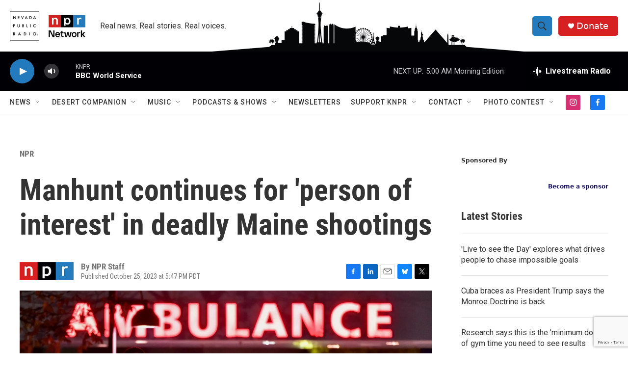

--- FILE ---
content_type: text/html; charset=utf-8
request_url: https://www.google.com/recaptcha/api2/anchor?ar=1&k=6LfHrSkUAAAAAPnKk5cT6JuKlKPzbwyTYuO8--Vr&co=aHR0cHM6Ly9rbnByLm9yZzo0NDM.&hl=en&v=7gg7H51Q-naNfhmCP3_R47ho&size=invisible&anchor-ms=20000&execute-ms=30000&cb=f7gug0iycmi7
body_size: 48827
content:
<!DOCTYPE HTML><html dir="ltr" lang="en"><head><meta http-equiv="Content-Type" content="text/html; charset=UTF-8">
<meta http-equiv="X-UA-Compatible" content="IE=edge">
<title>reCAPTCHA</title>
<style type="text/css">
/* cyrillic-ext */
@font-face {
  font-family: 'Roboto';
  font-style: normal;
  font-weight: 400;
  font-stretch: 100%;
  src: url(//fonts.gstatic.com/s/roboto/v48/KFO7CnqEu92Fr1ME7kSn66aGLdTylUAMa3GUBHMdazTgWw.woff2) format('woff2');
  unicode-range: U+0460-052F, U+1C80-1C8A, U+20B4, U+2DE0-2DFF, U+A640-A69F, U+FE2E-FE2F;
}
/* cyrillic */
@font-face {
  font-family: 'Roboto';
  font-style: normal;
  font-weight: 400;
  font-stretch: 100%;
  src: url(//fonts.gstatic.com/s/roboto/v48/KFO7CnqEu92Fr1ME7kSn66aGLdTylUAMa3iUBHMdazTgWw.woff2) format('woff2');
  unicode-range: U+0301, U+0400-045F, U+0490-0491, U+04B0-04B1, U+2116;
}
/* greek-ext */
@font-face {
  font-family: 'Roboto';
  font-style: normal;
  font-weight: 400;
  font-stretch: 100%;
  src: url(//fonts.gstatic.com/s/roboto/v48/KFO7CnqEu92Fr1ME7kSn66aGLdTylUAMa3CUBHMdazTgWw.woff2) format('woff2');
  unicode-range: U+1F00-1FFF;
}
/* greek */
@font-face {
  font-family: 'Roboto';
  font-style: normal;
  font-weight: 400;
  font-stretch: 100%;
  src: url(//fonts.gstatic.com/s/roboto/v48/KFO7CnqEu92Fr1ME7kSn66aGLdTylUAMa3-UBHMdazTgWw.woff2) format('woff2');
  unicode-range: U+0370-0377, U+037A-037F, U+0384-038A, U+038C, U+038E-03A1, U+03A3-03FF;
}
/* math */
@font-face {
  font-family: 'Roboto';
  font-style: normal;
  font-weight: 400;
  font-stretch: 100%;
  src: url(//fonts.gstatic.com/s/roboto/v48/KFO7CnqEu92Fr1ME7kSn66aGLdTylUAMawCUBHMdazTgWw.woff2) format('woff2');
  unicode-range: U+0302-0303, U+0305, U+0307-0308, U+0310, U+0312, U+0315, U+031A, U+0326-0327, U+032C, U+032F-0330, U+0332-0333, U+0338, U+033A, U+0346, U+034D, U+0391-03A1, U+03A3-03A9, U+03B1-03C9, U+03D1, U+03D5-03D6, U+03F0-03F1, U+03F4-03F5, U+2016-2017, U+2034-2038, U+203C, U+2040, U+2043, U+2047, U+2050, U+2057, U+205F, U+2070-2071, U+2074-208E, U+2090-209C, U+20D0-20DC, U+20E1, U+20E5-20EF, U+2100-2112, U+2114-2115, U+2117-2121, U+2123-214F, U+2190, U+2192, U+2194-21AE, U+21B0-21E5, U+21F1-21F2, U+21F4-2211, U+2213-2214, U+2216-22FF, U+2308-230B, U+2310, U+2319, U+231C-2321, U+2336-237A, U+237C, U+2395, U+239B-23B7, U+23D0, U+23DC-23E1, U+2474-2475, U+25AF, U+25B3, U+25B7, U+25BD, U+25C1, U+25CA, U+25CC, U+25FB, U+266D-266F, U+27C0-27FF, U+2900-2AFF, U+2B0E-2B11, U+2B30-2B4C, U+2BFE, U+3030, U+FF5B, U+FF5D, U+1D400-1D7FF, U+1EE00-1EEFF;
}
/* symbols */
@font-face {
  font-family: 'Roboto';
  font-style: normal;
  font-weight: 400;
  font-stretch: 100%;
  src: url(//fonts.gstatic.com/s/roboto/v48/KFO7CnqEu92Fr1ME7kSn66aGLdTylUAMaxKUBHMdazTgWw.woff2) format('woff2');
  unicode-range: U+0001-000C, U+000E-001F, U+007F-009F, U+20DD-20E0, U+20E2-20E4, U+2150-218F, U+2190, U+2192, U+2194-2199, U+21AF, U+21E6-21F0, U+21F3, U+2218-2219, U+2299, U+22C4-22C6, U+2300-243F, U+2440-244A, U+2460-24FF, U+25A0-27BF, U+2800-28FF, U+2921-2922, U+2981, U+29BF, U+29EB, U+2B00-2BFF, U+4DC0-4DFF, U+FFF9-FFFB, U+10140-1018E, U+10190-1019C, U+101A0, U+101D0-101FD, U+102E0-102FB, U+10E60-10E7E, U+1D2C0-1D2D3, U+1D2E0-1D37F, U+1F000-1F0FF, U+1F100-1F1AD, U+1F1E6-1F1FF, U+1F30D-1F30F, U+1F315, U+1F31C, U+1F31E, U+1F320-1F32C, U+1F336, U+1F378, U+1F37D, U+1F382, U+1F393-1F39F, U+1F3A7-1F3A8, U+1F3AC-1F3AF, U+1F3C2, U+1F3C4-1F3C6, U+1F3CA-1F3CE, U+1F3D4-1F3E0, U+1F3ED, U+1F3F1-1F3F3, U+1F3F5-1F3F7, U+1F408, U+1F415, U+1F41F, U+1F426, U+1F43F, U+1F441-1F442, U+1F444, U+1F446-1F449, U+1F44C-1F44E, U+1F453, U+1F46A, U+1F47D, U+1F4A3, U+1F4B0, U+1F4B3, U+1F4B9, U+1F4BB, U+1F4BF, U+1F4C8-1F4CB, U+1F4D6, U+1F4DA, U+1F4DF, U+1F4E3-1F4E6, U+1F4EA-1F4ED, U+1F4F7, U+1F4F9-1F4FB, U+1F4FD-1F4FE, U+1F503, U+1F507-1F50B, U+1F50D, U+1F512-1F513, U+1F53E-1F54A, U+1F54F-1F5FA, U+1F610, U+1F650-1F67F, U+1F687, U+1F68D, U+1F691, U+1F694, U+1F698, U+1F6AD, U+1F6B2, U+1F6B9-1F6BA, U+1F6BC, U+1F6C6-1F6CF, U+1F6D3-1F6D7, U+1F6E0-1F6EA, U+1F6F0-1F6F3, U+1F6F7-1F6FC, U+1F700-1F7FF, U+1F800-1F80B, U+1F810-1F847, U+1F850-1F859, U+1F860-1F887, U+1F890-1F8AD, U+1F8B0-1F8BB, U+1F8C0-1F8C1, U+1F900-1F90B, U+1F93B, U+1F946, U+1F984, U+1F996, U+1F9E9, U+1FA00-1FA6F, U+1FA70-1FA7C, U+1FA80-1FA89, U+1FA8F-1FAC6, U+1FACE-1FADC, U+1FADF-1FAE9, U+1FAF0-1FAF8, U+1FB00-1FBFF;
}
/* vietnamese */
@font-face {
  font-family: 'Roboto';
  font-style: normal;
  font-weight: 400;
  font-stretch: 100%;
  src: url(//fonts.gstatic.com/s/roboto/v48/KFO7CnqEu92Fr1ME7kSn66aGLdTylUAMa3OUBHMdazTgWw.woff2) format('woff2');
  unicode-range: U+0102-0103, U+0110-0111, U+0128-0129, U+0168-0169, U+01A0-01A1, U+01AF-01B0, U+0300-0301, U+0303-0304, U+0308-0309, U+0323, U+0329, U+1EA0-1EF9, U+20AB;
}
/* latin-ext */
@font-face {
  font-family: 'Roboto';
  font-style: normal;
  font-weight: 400;
  font-stretch: 100%;
  src: url(//fonts.gstatic.com/s/roboto/v48/KFO7CnqEu92Fr1ME7kSn66aGLdTylUAMa3KUBHMdazTgWw.woff2) format('woff2');
  unicode-range: U+0100-02BA, U+02BD-02C5, U+02C7-02CC, U+02CE-02D7, U+02DD-02FF, U+0304, U+0308, U+0329, U+1D00-1DBF, U+1E00-1E9F, U+1EF2-1EFF, U+2020, U+20A0-20AB, U+20AD-20C0, U+2113, U+2C60-2C7F, U+A720-A7FF;
}
/* latin */
@font-face {
  font-family: 'Roboto';
  font-style: normal;
  font-weight: 400;
  font-stretch: 100%;
  src: url(//fonts.gstatic.com/s/roboto/v48/KFO7CnqEu92Fr1ME7kSn66aGLdTylUAMa3yUBHMdazQ.woff2) format('woff2');
  unicode-range: U+0000-00FF, U+0131, U+0152-0153, U+02BB-02BC, U+02C6, U+02DA, U+02DC, U+0304, U+0308, U+0329, U+2000-206F, U+20AC, U+2122, U+2191, U+2193, U+2212, U+2215, U+FEFF, U+FFFD;
}
/* cyrillic-ext */
@font-face {
  font-family: 'Roboto';
  font-style: normal;
  font-weight: 500;
  font-stretch: 100%;
  src: url(//fonts.gstatic.com/s/roboto/v48/KFO7CnqEu92Fr1ME7kSn66aGLdTylUAMa3GUBHMdazTgWw.woff2) format('woff2');
  unicode-range: U+0460-052F, U+1C80-1C8A, U+20B4, U+2DE0-2DFF, U+A640-A69F, U+FE2E-FE2F;
}
/* cyrillic */
@font-face {
  font-family: 'Roboto';
  font-style: normal;
  font-weight: 500;
  font-stretch: 100%;
  src: url(//fonts.gstatic.com/s/roboto/v48/KFO7CnqEu92Fr1ME7kSn66aGLdTylUAMa3iUBHMdazTgWw.woff2) format('woff2');
  unicode-range: U+0301, U+0400-045F, U+0490-0491, U+04B0-04B1, U+2116;
}
/* greek-ext */
@font-face {
  font-family: 'Roboto';
  font-style: normal;
  font-weight: 500;
  font-stretch: 100%;
  src: url(//fonts.gstatic.com/s/roboto/v48/KFO7CnqEu92Fr1ME7kSn66aGLdTylUAMa3CUBHMdazTgWw.woff2) format('woff2');
  unicode-range: U+1F00-1FFF;
}
/* greek */
@font-face {
  font-family: 'Roboto';
  font-style: normal;
  font-weight: 500;
  font-stretch: 100%;
  src: url(//fonts.gstatic.com/s/roboto/v48/KFO7CnqEu92Fr1ME7kSn66aGLdTylUAMa3-UBHMdazTgWw.woff2) format('woff2');
  unicode-range: U+0370-0377, U+037A-037F, U+0384-038A, U+038C, U+038E-03A1, U+03A3-03FF;
}
/* math */
@font-face {
  font-family: 'Roboto';
  font-style: normal;
  font-weight: 500;
  font-stretch: 100%;
  src: url(//fonts.gstatic.com/s/roboto/v48/KFO7CnqEu92Fr1ME7kSn66aGLdTylUAMawCUBHMdazTgWw.woff2) format('woff2');
  unicode-range: U+0302-0303, U+0305, U+0307-0308, U+0310, U+0312, U+0315, U+031A, U+0326-0327, U+032C, U+032F-0330, U+0332-0333, U+0338, U+033A, U+0346, U+034D, U+0391-03A1, U+03A3-03A9, U+03B1-03C9, U+03D1, U+03D5-03D6, U+03F0-03F1, U+03F4-03F5, U+2016-2017, U+2034-2038, U+203C, U+2040, U+2043, U+2047, U+2050, U+2057, U+205F, U+2070-2071, U+2074-208E, U+2090-209C, U+20D0-20DC, U+20E1, U+20E5-20EF, U+2100-2112, U+2114-2115, U+2117-2121, U+2123-214F, U+2190, U+2192, U+2194-21AE, U+21B0-21E5, U+21F1-21F2, U+21F4-2211, U+2213-2214, U+2216-22FF, U+2308-230B, U+2310, U+2319, U+231C-2321, U+2336-237A, U+237C, U+2395, U+239B-23B7, U+23D0, U+23DC-23E1, U+2474-2475, U+25AF, U+25B3, U+25B7, U+25BD, U+25C1, U+25CA, U+25CC, U+25FB, U+266D-266F, U+27C0-27FF, U+2900-2AFF, U+2B0E-2B11, U+2B30-2B4C, U+2BFE, U+3030, U+FF5B, U+FF5D, U+1D400-1D7FF, U+1EE00-1EEFF;
}
/* symbols */
@font-face {
  font-family: 'Roboto';
  font-style: normal;
  font-weight: 500;
  font-stretch: 100%;
  src: url(//fonts.gstatic.com/s/roboto/v48/KFO7CnqEu92Fr1ME7kSn66aGLdTylUAMaxKUBHMdazTgWw.woff2) format('woff2');
  unicode-range: U+0001-000C, U+000E-001F, U+007F-009F, U+20DD-20E0, U+20E2-20E4, U+2150-218F, U+2190, U+2192, U+2194-2199, U+21AF, U+21E6-21F0, U+21F3, U+2218-2219, U+2299, U+22C4-22C6, U+2300-243F, U+2440-244A, U+2460-24FF, U+25A0-27BF, U+2800-28FF, U+2921-2922, U+2981, U+29BF, U+29EB, U+2B00-2BFF, U+4DC0-4DFF, U+FFF9-FFFB, U+10140-1018E, U+10190-1019C, U+101A0, U+101D0-101FD, U+102E0-102FB, U+10E60-10E7E, U+1D2C0-1D2D3, U+1D2E0-1D37F, U+1F000-1F0FF, U+1F100-1F1AD, U+1F1E6-1F1FF, U+1F30D-1F30F, U+1F315, U+1F31C, U+1F31E, U+1F320-1F32C, U+1F336, U+1F378, U+1F37D, U+1F382, U+1F393-1F39F, U+1F3A7-1F3A8, U+1F3AC-1F3AF, U+1F3C2, U+1F3C4-1F3C6, U+1F3CA-1F3CE, U+1F3D4-1F3E0, U+1F3ED, U+1F3F1-1F3F3, U+1F3F5-1F3F7, U+1F408, U+1F415, U+1F41F, U+1F426, U+1F43F, U+1F441-1F442, U+1F444, U+1F446-1F449, U+1F44C-1F44E, U+1F453, U+1F46A, U+1F47D, U+1F4A3, U+1F4B0, U+1F4B3, U+1F4B9, U+1F4BB, U+1F4BF, U+1F4C8-1F4CB, U+1F4D6, U+1F4DA, U+1F4DF, U+1F4E3-1F4E6, U+1F4EA-1F4ED, U+1F4F7, U+1F4F9-1F4FB, U+1F4FD-1F4FE, U+1F503, U+1F507-1F50B, U+1F50D, U+1F512-1F513, U+1F53E-1F54A, U+1F54F-1F5FA, U+1F610, U+1F650-1F67F, U+1F687, U+1F68D, U+1F691, U+1F694, U+1F698, U+1F6AD, U+1F6B2, U+1F6B9-1F6BA, U+1F6BC, U+1F6C6-1F6CF, U+1F6D3-1F6D7, U+1F6E0-1F6EA, U+1F6F0-1F6F3, U+1F6F7-1F6FC, U+1F700-1F7FF, U+1F800-1F80B, U+1F810-1F847, U+1F850-1F859, U+1F860-1F887, U+1F890-1F8AD, U+1F8B0-1F8BB, U+1F8C0-1F8C1, U+1F900-1F90B, U+1F93B, U+1F946, U+1F984, U+1F996, U+1F9E9, U+1FA00-1FA6F, U+1FA70-1FA7C, U+1FA80-1FA89, U+1FA8F-1FAC6, U+1FACE-1FADC, U+1FADF-1FAE9, U+1FAF0-1FAF8, U+1FB00-1FBFF;
}
/* vietnamese */
@font-face {
  font-family: 'Roboto';
  font-style: normal;
  font-weight: 500;
  font-stretch: 100%;
  src: url(//fonts.gstatic.com/s/roboto/v48/KFO7CnqEu92Fr1ME7kSn66aGLdTylUAMa3OUBHMdazTgWw.woff2) format('woff2');
  unicode-range: U+0102-0103, U+0110-0111, U+0128-0129, U+0168-0169, U+01A0-01A1, U+01AF-01B0, U+0300-0301, U+0303-0304, U+0308-0309, U+0323, U+0329, U+1EA0-1EF9, U+20AB;
}
/* latin-ext */
@font-face {
  font-family: 'Roboto';
  font-style: normal;
  font-weight: 500;
  font-stretch: 100%;
  src: url(//fonts.gstatic.com/s/roboto/v48/KFO7CnqEu92Fr1ME7kSn66aGLdTylUAMa3KUBHMdazTgWw.woff2) format('woff2');
  unicode-range: U+0100-02BA, U+02BD-02C5, U+02C7-02CC, U+02CE-02D7, U+02DD-02FF, U+0304, U+0308, U+0329, U+1D00-1DBF, U+1E00-1E9F, U+1EF2-1EFF, U+2020, U+20A0-20AB, U+20AD-20C0, U+2113, U+2C60-2C7F, U+A720-A7FF;
}
/* latin */
@font-face {
  font-family: 'Roboto';
  font-style: normal;
  font-weight: 500;
  font-stretch: 100%;
  src: url(//fonts.gstatic.com/s/roboto/v48/KFO7CnqEu92Fr1ME7kSn66aGLdTylUAMa3yUBHMdazQ.woff2) format('woff2');
  unicode-range: U+0000-00FF, U+0131, U+0152-0153, U+02BB-02BC, U+02C6, U+02DA, U+02DC, U+0304, U+0308, U+0329, U+2000-206F, U+20AC, U+2122, U+2191, U+2193, U+2212, U+2215, U+FEFF, U+FFFD;
}
/* cyrillic-ext */
@font-face {
  font-family: 'Roboto';
  font-style: normal;
  font-weight: 900;
  font-stretch: 100%;
  src: url(//fonts.gstatic.com/s/roboto/v48/KFO7CnqEu92Fr1ME7kSn66aGLdTylUAMa3GUBHMdazTgWw.woff2) format('woff2');
  unicode-range: U+0460-052F, U+1C80-1C8A, U+20B4, U+2DE0-2DFF, U+A640-A69F, U+FE2E-FE2F;
}
/* cyrillic */
@font-face {
  font-family: 'Roboto';
  font-style: normal;
  font-weight: 900;
  font-stretch: 100%;
  src: url(//fonts.gstatic.com/s/roboto/v48/KFO7CnqEu92Fr1ME7kSn66aGLdTylUAMa3iUBHMdazTgWw.woff2) format('woff2');
  unicode-range: U+0301, U+0400-045F, U+0490-0491, U+04B0-04B1, U+2116;
}
/* greek-ext */
@font-face {
  font-family: 'Roboto';
  font-style: normal;
  font-weight: 900;
  font-stretch: 100%;
  src: url(//fonts.gstatic.com/s/roboto/v48/KFO7CnqEu92Fr1ME7kSn66aGLdTylUAMa3CUBHMdazTgWw.woff2) format('woff2');
  unicode-range: U+1F00-1FFF;
}
/* greek */
@font-face {
  font-family: 'Roboto';
  font-style: normal;
  font-weight: 900;
  font-stretch: 100%;
  src: url(//fonts.gstatic.com/s/roboto/v48/KFO7CnqEu92Fr1ME7kSn66aGLdTylUAMa3-UBHMdazTgWw.woff2) format('woff2');
  unicode-range: U+0370-0377, U+037A-037F, U+0384-038A, U+038C, U+038E-03A1, U+03A3-03FF;
}
/* math */
@font-face {
  font-family: 'Roboto';
  font-style: normal;
  font-weight: 900;
  font-stretch: 100%;
  src: url(//fonts.gstatic.com/s/roboto/v48/KFO7CnqEu92Fr1ME7kSn66aGLdTylUAMawCUBHMdazTgWw.woff2) format('woff2');
  unicode-range: U+0302-0303, U+0305, U+0307-0308, U+0310, U+0312, U+0315, U+031A, U+0326-0327, U+032C, U+032F-0330, U+0332-0333, U+0338, U+033A, U+0346, U+034D, U+0391-03A1, U+03A3-03A9, U+03B1-03C9, U+03D1, U+03D5-03D6, U+03F0-03F1, U+03F4-03F5, U+2016-2017, U+2034-2038, U+203C, U+2040, U+2043, U+2047, U+2050, U+2057, U+205F, U+2070-2071, U+2074-208E, U+2090-209C, U+20D0-20DC, U+20E1, U+20E5-20EF, U+2100-2112, U+2114-2115, U+2117-2121, U+2123-214F, U+2190, U+2192, U+2194-21AE, U+21B0-21E5, U+21F1-21F2, U+21F4-2211, U+2213-2214, U+2216-22FF, U+2308-230B, U+2310, U+2319, U+231C-2321, U+2336-237A, U+237C, U+2395, U+239B-23B7, U+23D0, U+23DC-23E1, U+2474-2475, U+25AF, U+25B3, U+25B7, U+25BD, U+25C1, U+25CA, U+25CC, U+25FB, U+266D-266F, U+27C0-27FF, U+2900-2AFF, U+2B0E-2B11, U+2B30-2B4C, U+2BFE, U+3030, U+FF5B, U+FF5D, U+1D400-1D7FF, U+1EE00-1EEFF;
}
/* symbols */
@font-face {
  font-family: 'Roboto';
  font-style: normal;
  font-weight: 900;
  font-stretch: 100%;
  src: url(//fonts.gstatic.com/s/roboto/v48/KFO7CnqEu92Fr1ME7kSn66aGLdTylUAMaxKUBHMdazTgWw.woff2) format('woff2');
  unicode-range: U+0001-000C, U+000E-001F, U+007F-009F, U+20DD-20E0, U+20E2-20E4, U+2150-218F, U+2190, U+2192, U+2194-2199, U+21AF, U+21E6-21F0, U+21F3, U+2218-2219, U+2299, U+22C4-22C6, U+2300-243F, U+2440-244A, U+2460-24FF, U+25A0-27BF, U+2800-28FF, U+2921-2922, U+2981, U+29BF, U+29EB, U+2B00-2BFF, U+4DC0-4DFF, U+FFF9-FFFB, U+10140-1018E, U+10190-1019C, U+101A0, U+101D0-101FD, U+102E0-102FB, U+10E60-10E7E, U+1D2C0-1D2D3, U+1D2E0-1D37F, U+1F000-1F0FF, U+1F100-1F1AD, U+1F1E6-1F1FF, U+1F30D-1F30F, U+1F315, U+1F31C, U+1F31E, U+1F320-1F32C, U+1F336, U+1F378, U+1F37D, U+1F382, U+1F393-1F39F, U+1F3A7-1F3A8, U+1F3AC-1F3AF, U+1F3C2, U+1F3C4-1F3C6, U+1F3CA-1F3CE, U+1F3D4-1F3E0, U+1F3ED, U+1F3F1-1F3F3, U+1F3F5-1F3F7, U+1F408, U+1F415, U+1F41F, U+1F426, U+1F43F, U+1F441-1F442, U+1F444, U+1F446-1F449, U+1F44C-1F44E, U+1F453, U+1F46A, U+1F47D, U+1F4A3, U+1F4B0, U+1F4B3, U+1F4B9, U+1F4BB, U+1F4BF, U+1F4C8-1F4CB, U+1F4D6, U+1F4DA, U+1F4DF, U+1F4E3-1F4E6, U+1F4EA-1F4ED, U+1F4F7, U+1F4F9-1F4FB, U+1F4FD-1F4FE, U+1F503, U+1F507-1F50B, U+1F50D, U+1F512-1F513, U+1F53E-1F54A, U+1F54F-1F5FA, U+1F610, U+1F650-1F67F, U+1F687, U+1F68D, U+1F691, U+1F694, U+1F698, U+1F6AD, U+1F6B2, U+1F6B9-1F6BA, U+1F6BC, U+1F6C6-1F6CF, U+1F6D3-1F6D7, U+1F6E0-1F6EA, U+1F6F0-1F6F3, U+1F6F7-1F6FC, U+1F700-1F7FF, U+1F800-1F80B, U+1F810-1F847, U+1F850-1F859, U+1F860-1F887, U+1F890-1F8AD, U+1F8B0-1F8BB, U+1F8C0-1F8C1, U+1F900-1F90B, U+1F93B, U+1F946, U+1F984, U+1F996, U+1F9E9, U+1FA00-1FA6F, U+1FA70-1FA7C, U+1FA80-1FA89, U+1FA8F-1FAC6, U+1FACE-1FADC, U+1FADF-1FAE9, U+1FAF0-1FAF8, U+1FB00-1FBFF;
}
/* vietnamese */
@font-face {
  font-family: 'Roboto';
  font-style: normal;
  font-weight: 900;
  font-stretch: 100%;
  src: url(//fonts.gstatic.com/s/roboto/v48/KFO7CnqEu92Fr1ME7kSn66aGLdTylUAMa3OUBHMdazTgWw.woff2) format('woff2');
  unicode-range: U+0102-0103, U+0110-0111, U+0128-0129, U+0168-0169, U+01A0-01A1, U+01AF-01B0, U+0300-0301, U+0303-0304, U+0308-0309, U+0323, U+0329, U+1EA0-1EF9, U+20AB;
}
/* latin-ext */
@font-face {
  font-family: 'Roboto';
  font-style: normal;
  font-weight: 900;
  font-stretch: 100%;
  src: url(//fonts.gstatic.com/s/roboto/v48/KFO7CnqEu92Fr1ME7kSn66aGLdTylUAMa3KUBHMdazTgWw.woff2) format('woff2');
  unicode-range: U+0100-02BA, U+02BD-02C5, U+02C7-02CC, U+02CE-02D7, U+02DD-02FF, U+0304, U+0308, U+0329, U+1D00-1DBF, U+1E00-1E9F, U+1EF2-1EFF, U+2020, U+20A0-20AB, U+20AD-20C0, U+2113, U+2C60-2C7F, U+A720-A7FF;
}
/* latin */
@font-face {
  font-family: 'Roboto';
  font-style: normal;
  font-weight: 900;
  font-stretch: 100%;
  src: url(//fonts.gstatic.com/s/roboto/v48/KFO7CnqEu92Fr1ME7kSn66aGLdTylUAMa3yUBHMdazQ.woff2) format('woff2');
  unicode-range: U+0000-00FF, U+0131, U+0152-0153, U+02BB-02BC, U+02C6, U+02DA, U+02DC, U+0304, U+0308, U+0329, U+2000-206F, U+20AC, U+2122, U+2191, U+2193, U+2212, U+2215, U+FEFF, U+FFFD;
}

</style>
<link rel="stylesheet" type="text/css" href="https://www.gstatic.com/recaptcha/releases/7gg7H51Q-naNfhmCP3_R47ho/styles__ltr.css">
<script nonce="UrWq39_LXzR9Ie-xiQcMeA" type="text/javascript">window['__recaptcha_api'] = 'https://www.google.com/recaptcha/api2/';</script>
<script type="text/javascript" src="https://www.gstatic.com/recaptcha/releases/7gg7H51Q-naNfhmCP3_R47ho/recaptcha__en.js" nonce="UrWq39_LXzR9Ie-xiQcMeA">
      
    </script></head>
<body><div id="rc-anchor-alert" class="rc-anchor-alert"></div>
<input type="hidden" id="recaptcha-token" value="[base64]">
<script type="text/javascript" nonce="UrWq39_LXzR9Ie-xiQcMeA">
      recaptcha.anchor.Main.init("[\x22ainput\x22,[\x22bgdata\x22,\x22\x22,\[base64]/[base64]/UltIKytdPWE6KGE8MjA0OD9SW0grK109YT4+NnwxOTI6KChhJjY0NTEyKT09NTUyOTYmJnErMTxoLmxlbmd0aCYmKGguY2hhckNvZGVBdChxKzEpJjY0NTEyKT09NTYzMjA/[base64]/MjU1OlI/[base64]/[base64]/[base64]/[base64]/[base64]/[base64]/[base64]/[base64]/[base64]/[base64]\x22,\[base64]\x22,\x22XsKew4oaw6fChcO0S8Okwod+OsK2HsK1eXtaw7HDrz7DpMK/wpbCuF3Dvl/DkAoLaDctewAKfcKuwrZIwrtGIzclw6TCrQBRw63CiUZ5wpAPEXLClUYtw4fCl8Kqw4pSD3fCpU/Ds8KNJMKDwrDDjGwvIMK2wprDvMK1I1APwo3CoMOud8OVwo7DqyTDkF0ZVsK4wrXDqsOvYMKWwrxVw4UcOE/CtsKkGSZ8KjzCt0TDnsKDw77CmcOtw4DCicOwZMKXwrvDphTDizTDm2I7wrrDscKtecK7EcKeJFMdwrMKwpA6eDXDggl4w4vCsDfCl0tmwobDjT/DnUZUw4bDmGUOw4s7w67DrBjCsiQ/w6LConpjKHBtcVHDsiErJcOeTFXCl8OgW8OcwrtEDcK9wrTCtMOAw6TCvj/CnngYFiIaJHc/w6jDhjtbWDfCgWhUwqbCuMOiw6ZiE8O/wpnDkFYxDsKVHi3CnHHCsV49wpHCisK+PR59w5nDhwjChMONM8Kuw5oJwrU/w6wdX8OaN8K8w5rDj8KSCiBLw5bDnMKHw5woa8Oqw4HCux3CiMO6w54Mw4LDgcKqwrPCtcKEw53DgMK7w7p9w4zDv8OpfngyQ8K4wqfDhMOKw60VNgAZwrt2eFPCoSDDncO8w4jCo8KIf8K7Qj7DoGsjwrc1w7RQwqbCpyTDpsOHYS7DqX3DsMKgwr/DnwjDkkvCosO2wr9KESTCqmMWwpxaw79yw6FcJMOjNR1aw7LCqMKQw63CvxjCkgjCgU3ClW7CsBphV8O2E0dCFsKSwr7DgQ4Bw7PCqgTDu8KXJsKeP0XDmcKQw6LCpyvDhDI+w5zCrAMRQ0RNwr9YMcOZBsK3w5XCnH7CjVDCtcKNWMKbLxpeaxwWw6/DksKLw7LCrXxAWwTDmiI4AsONZAF7QgnDl0zDsTASwqYEwrAxaMKTwpJ1w4U/wol+eMOKU3E9JyXCoVzCljUtVxM5QxLDm8KOw4k7w7/Do8OQw5tLwpPCqsKZDAFmwqzCnwrCtXxbccOJcsKzworCmsKAwqbCisOjXWvDvMOjb1XDpiFSW2hwwqd+wqAkw6fCv8KewrXCscK+wpsfTg3Ds1kHw5PCuMKjeQV4w5lVw4N3w6bCmsKxw7rDrcO+RCRXwrwBwrVcaTLCjcK/w6YLwrZ4wr9dewLDoMKFLjcoKAvCqMKXIsO2wrDDgMOmcMKmw4IBEsK+wqwjwr3CscK4XnNfwq0Pw49mwrEnw6XDpsKQc8K4wpByXjTCpGMgw6QLfREuwq0jw4TDkMO5wrbDh8K0w7wHwpVnDFHDn8KmwpfDuGnCsMOjYsKyw7XChcKnasK9CsOkXQDDocK/aE7Dh8KhNsObdmvCpMOAd8OMw7NFQcKNw7bCg217wr8QfjsRwo7DsG3DmMOtwq3DiMKFOx9/w4bDlsObwpnChkHCpCFQw60qYMOJV8O/[base64]/Ct2rDmcKEakUfL2oyOy3CusKgJsObw5F/[base64]/IMOowrISJsKRe8KvbcKkwobDthFkw4x7OncdP1APUR/DtsKXFCvDssOfZcOxw63CqSbDtsKpWB0JCsOhBRU0SMOKGGzDjiYDDcOmw4rDqsK+b2XDsjnCp8KFwovCg8KndMKVw4nCuF/Cr8KEw6E2wqUcTj3DgHVGwrZFw40dE0h3w6fCl8KBGsKfC1fDm04PworDrMOewoLDrUNBwrXDlMKDUsKwYRRFNTjDoX8KTsKuwq3Dt00yKmR1ewbDkWjCqhwrwq5DbHnCngbCuElTYsK6w53CkG/DhsOwRnpbw65gfm8bw4fDtcOiw4YFwrgYwrlnwoHDthk5LUvDiG0EcMOCEcKaw6LCvRfDjGnCrX8LQcKuw7szVQ3ClMO8w4HCnnfCkMKNw4LDixYuG33Ch0HDhcKxw6cpw4nCjU8ywoLDoHJ6w6PCmhdtKsKWW8O/fcKuwpJNw6/DocOgKHLClk7CjivCq0TDoGfDnWjCpivCtcKrGMORBcKaBsKZBFjCiWdxwrPCkjUeG18RAinDoUXCgDXCgcKfbkBEwodewp91w6LDiMOaUlAQw5/[base64]/KMOxwpvCvxt5wr5YQcOaHcKTw4tFw5t6bMOdb8KEQ8OdBcKsw5gLGkXCuH/DscOLwprDhsOAS8Kcw5HDlsKmw4V/BMKbIsONw7wIwoJdw7QAwrZCwoXDhMOnw7/DuGFEa8KaCcKYw5ltwqLCqMKaw5IzZw90w4rDnWxFKBXChEgkHsKqw7QXwqnCqyxDwr/DkiPDv8OCwrTDisOtw6vCksKewqZqbsKJDyDCssOMNcK7WcKjwqA7w6vDnnAQwpnDjnRVw4LDi3NlUw/DiWnCkMKBwr3Ds8Kvw5VGMDBQw63CpMKNT8K9w6NuwpbCm8OGw7/DtsKNNsOBw67CiVwSw5YCRTQ+w75yAcOXX2RMw7wzw7/ChmUmwqTCosKJGgoRVB3CkgnCn8OUw7HCv8KBwqNHLWxJwpLDkBTCg8KwdU5QwqPDg8KZw5MRDVo+wqbDqUvCgcKOwr8EbMKVH8KkwpDDriXDssOgwopCwrIvGcO7w4sJUcK5w5XCqsO/[base64]/DjcOWw7LDrMKVwpkLJcOOw7cbbMOwwqvDmMKswrhYb8K+wrZwwqHClnfCpcKZwp5iP8KgdkZlwojCoMKjAsKiZnRqYcO2w5VLYMOjIMKFw7YMOjIJe8KhMMKIwpxTO8OvS8OPw5RLw6PDsj/DmsOuwovCh17DjMOPAB7ChcKgCcO3AsODw5rCnBxUIsOqwr/[base64]/[base64]/CtFvCs8ODPmnCr8OUwqTDgEU1w7hdwrXCsE/[base64]/DiSrCuMK1SDLDnDDDkMKTwpw7wqQSTx/Dn8KQMjlTFWxhVT7DqwRAw7XDi8OVF8OUS8KmazsowoEDwqvDusOewplhCsOpwrZ3Z8Ofw78mw4sCAgc/[base64]/KHrCl8OiU8Opwr3CnxIsaWllA1wLOQM0w6/Dkid7bsO0w4XDiMOQw47DrcOQO8OpwoDDqsKzwo/DmCRbWsOTQi3DjcO3w7YAw7HDu8OpDsKnZhzCgVHCmHIzw5LCicKfw7ZJHkcfEcOiHXnCscOewobDtnloYsOtfwDDhW9vw7HCgcKiQzXDiVxZw4TCsQXCuigKBlfDmE4mPzJQA8KawrXCgz/CkcKPB0EewqA6w4fCpWZdO8K9CV/DoiMBwrTCqVsxHMO4w5PCsX1GWizDqMKsbCchRCvChl5RwqFvw7I1UVpcw7kCB8OZb8KDBisAJEFUw5HDtMKuFGPDojwscQbCm2paX8KqIcKJw65JAgd4wpJew7LDmDPDtcKxwpR5Rl/DrsK6b3HChTsGw5UoGjosKh9dw6rDq8Oiw7/DgMK2w7fDlh/CuFRWBcOWwrZHb8OMHG/[base64]/CksOoAw7DoUrCv8Oyw60DRDU1w7p4wq5/w5fCu2jDkQx0esKaS31LwoHCrGzCvMOXFMKPNMObIsOkw4vCh8KYw5FNMQ1gw4XDscOAw67ClcKLw68ufsKyScOYw61awqbDn1nCncOFw57CnXzDoXtBHzHDicKTw4sTw6DDuWPCkcO/dcKnRcK9wqLDicOBw4FHwrnCvDXChcKuw7/CiDDClMOnN8O7M8OAaQrCjMKtacK/Z1ALwrRAw6rCh3bDvsOZw6lrwooIRXhNw6HDuMOUw6rDkcOww4DCisKFw60iw5xLPcKWZsOswqrCq8KYw7jDlsKowrgNw73DmDZQY0oKX8O0wqQow4/Ct3rDqwXDpcO/wpHDiUnClMOfwr8Lw5zDoG7CtzsRw5EOFcK9X8OGT3PDp8O9w6QSCMORSCoxd8Kdwq1sw47DiF3DrMO/w6sjD1Vzw70OFnVAw5gIIcOkcjDDisK9QjHCu8K2NsOsNRPCiVzCssOrw77DkMK2ER8owpNlwpY2AQRfZsOwVMKUw7DCucOEHzbDt8OFw6lewocZwpQGwr/Ds8OcPcKLw6bDhjLDmTbCrcOtFsKaPGsOw6rDmsOiwpPCkwY5w7/ChMKLwrcxEcOeRsO9ecOFDBdccMKYw6DCl1F/[base64]/[base64]/w6Upw4rDl8O+w6VqwrcvCcOUNMO8U8KBZMOow7/CjMKRw5PCjcK5ZkV5AAV4wqLDgMKBJ3rCgUZOI8OaEcOpwqDCp8KlNMOud8KwwqXDlMOawrrDscOFEypNwrpHwrccacKMBMO/esODw4dbEcKWAUvCunvDtcKKwoohSnDCqjjDq8KyRsOqf8O4GsOAw4AAJcKlNBgCaRHCtVzDpMKLw41EMEfCnQtlcXk5TzxCZsOGw7zDrMOEVMOyFlIJFhrCjsO1YcKsCcKowoRaQcOUwrE+A8O/wrJrNUEUa24iSz8hbsOzLQrCrk/CtBMpw6NGwr/Cr8OwDVQbw7FsXsKcwr/Cp8Kzw7PCqsO/w7nDgMO0AMOowoI2woHCikHDhcKadcO3XMOkcCDDsmN0w5AMWsODwrXDpmVRwoshWsKiLSLDocKvw6pRwqnDhkw/w6rCt38lwp3DpxIVw5ofw5lje3bDk8OReMOMwpMFwoXCjsKJwqHCqGjDmcK1TsKNw4TDjcKdfsOWwpXCsE/DqMOlCETDjGJdScOTwr3DvsKRNSMmw5duw7ZxA2YcH8OtwqXDncOcwrnCtnnDksO5w75hZT3CiMKuOcKywpzCtXshwrDDl8Ktwp0jOcO3wp9IcsKDPTTCisOmZybDu1bDkALDjCLDosOtw6A1wpLDq1pJABwGwq3DmlDCj01eK0NDFcOUFsO1aVrDkMKcN3UXIGLDqF/Ci8ORw4Yvw43Di8KBwrlYw6Mnw47DjBrDoMKBEFzDhFPDqTQAw7DCk8KVw6loBsKQwpXCgAI0w5/Cn8OVw4Irw4HCu201PMORG3vDvMKnAcO4wqATw681RFnDosK1IiTCj2ZIwq0rYMOVwqDDoQ3CvcKtwrx+w7zDtwYew5siwrXDlxXDnFDDhcKpw73Cuw/[base64]/[base64]/w73DtsKZc0dvwqjDhRIwwq7CkUsew7PCu8KdasKSw7RDw78Rc8ONMBnDnsKqY8OYRCjComZ2FjF8YXTDiW1vH2zDpcO6DUgcwoZBwr8NHl8rF8KxwrTCpm7CpsO+YD7CrsKoKnMFwptRwrZTUcKqZcO4wrcfwp3CucOIw7A6woxkwpkOHS3DjXPDosKJOxMtw7/[base64]/DksKgQRbCsTFjBxTDvsK3WW0PNh3Ds8O7bg95Z8O/w71FOsOVw67DijzDk0Vyw5laJ2FKw5AFcSPDr37CmhrDoMOIw6HChywuBmnClXw4w6LCpsOBa2hzR33DkC5Sb8KLwprCnXTCoSXCk8OhwprCoi3CmG3CkcOqw4TDlcKkS8OhwotRNy8uV3TChHDChm5Rw6/[base64]/Dm8OrH8ODQMKewo/DiAXCtsOzPcOacl5hwqjDr0LCqMKCwpfCgcKoTcODwoXDoVBINcKew5jDsMKBCsO/w4LCgcO9BsK2w65yw5NpTAlERcKVAcOswoJlwrpnwrs/[base64]/Cg8KrWB/[base64]/[base64]/CtD9QUTUQw7fCqyRyw4bCl3Zgw6XCjybDkcKRD8KgBHczwqfDkcKlwqLDj8K6w7nDisOUw4fDhcKnwqzClXjDpmFTw4VswrXCk0zDiMKSXlwXFEozw7pQFE5PwrUpGMOHMExWdRDDnsK9w47DrcOtwq1ww5chwoRVYR/DkHzDqcOaYh5jw5lgecOdLsOfwqISRsKewqA/w7pHB0kSw659w70gcsOiKj7CuBnCpn5nwrnDhsOCwr/DhsKswpLDtw/DqTnDgcKlfsOLw6bDgsKNAMKew5XClg1YwooWNsOQwoglwplWwqDCusKWC8KswodKwpozRy3Dt8OowpnDlkITwpPDl8KLNcOXwpEOwqrDm27DkMKGw7fCisKgBUTDoh3DkMOdw4Q0wrPDv8KvwrhBw70vEFHDqVzCn2PCtMO+AsKDw4Q0LU/DoMOowo53GkjDl8KOw4TCgzzCncKbwoPDisOsd3huZ8KXCBbCksOgw71OCsOvw7hzwp8kw6TCnMO/GUnCjMK/Q3UxRcKZwrdSTk02FwLClwLCgGRWwrBowpZMOho1O8O4wq94EXDDkinDjHoKw4RQWALCjMORJUDDicKQUH/Cs8KFwqNrNVx9dTIcHl/CqMOtw67CnmTCqcOZbsOjwoo6woUGdcOTwoxQw5TCmMK+McKEw7how69rT8KmZ8Oqw5xuA8K7PsOxwr0Rwr1tfxlnHGcKbMKCwqfCijLDukYnUnzDm8KvwpvDhMOHwrPDm8KqASUmw7cTLMOyLRbDqsKxw48Vw4PCk8KjJMOPwovCplJbwrXDrcONw6R/[base64]/w51WPcKsGsOYw644aVnDgFo2fMKsWxzDrcKDLMOXw5NQH8Kbwp7DnzQ6wqwDw5JYMcKVG1PDmcO0EcO9w6LDq8OkwrxnX0PCuw7DgzkQw4ELw6zClsO/[base64]/DmAQ/Wyk+w6PDmxTDiz/DiQbCncO6wr7Ci8OaEMONfsOZwoxCHEJQJcKww6rCjcKMFMOFEVpYEsOxw7Iew5LDjWNBwpvDqsOuwqcowq5ww4HDrnbDpVvDpWDDsMKmV8KmYggKwqXDnGPCtjUBTgHCoAHCrsKmwoLDlMOZBU5/woXCg8KZTFLCmcOxw4Z9w6lgQ8O9IcO+LcKMwqFwXcKgw7R5w5/DjE5YDC83AMOhw4IYBsOURmQ9O1g8Y8Kud8KgwrQdw6IgwoJWesOZLcKOP8O1dHDComllw4tDw5nCmMKUTzJnR8KiwqIUCFvDtF7DtCXDnRJrAAnDowwfVMKQKcKAB3vDicK+wqnCvkjDpsOKw5h9bTh/wp1uw7LCj3ZSw5rDtnMnWRrDg8KrLQZGw7Qfwps+w4vCjSZ4wrHDnMKFPQsnHgBCw4gJwpbDp1M4R8OrcRwCw4vChsOlX8O9AXnDncO1BcKrwpnDq8OhEwBfXncHw5/CvT0YwovCisObwojChcO2Mw7DjG9cVHFfw6/[base64]/[base64]/DrcKDw67CtMKLwr7DscOQScOrwoXCo1QCO8OPVMKjwpIvw5DDosKQIV/CtMO/bgDCp8OlSsOlNiFCw7jDkSvDgmzDsMO9w57Dr8K9elx+O8Otw7lUdkJmwp7CszsVMsKPw4HCosOxOkjDqwFVRxPCh1rDvcK7wr7CjDvCkcKdw4vDrWjCkBDDh20UHMONOmIaH2/DgSlELFIgworDpMOyFmk3bSXCrMKbwphtA3EFcj/CnMOnwq/DkMKfw4TCggDDnMO1w6fCmgtjwqDDqcK5w4fCgsOKDV/DgsK0w513w4Nlw4fDnMO/w5JlwrR1MgdfNcOuBXLDmhjChMOlccOKMMKRw77CisOnFcODw7luPMKlOmzCrXw1w7UCcMO/WcOuV3oewqIsHMKyDUDCkMKWCzLDvsKkE8OVTG3Cn3F8Rz/CtQLDu3J4DMO/XXx6w4HDsQTCscO/wqgjw4J/w4vDqsOXw50YQEbDosORwoTDsGrDlsKDc8KawqbCiBzDj0DDmcOhwojDqBJADsKDfB3CoAXDnMOcw7bCnSwaWUTDl2/Dn8OBIsOuw6bDoArCjm/ClCxyw5HCucKQc2/CvRERTzPDtsOJeMKqOHfDjBvDnMKJAMKdPsOBwo/DlX0UwpHDrsKVQXQKw4LDlFHCpTAPw7R5wqDCpEdIETrCpzjCmgoaOlzDpjHDgH/DpzDDvCUUHyBjBErDjQEISkcOw7xUSMOEW04lRkLDrmNSwplbdcOSXsOWf3heR8OBw4fCrk4qVMKfS8OJQcKQw741w4Vzw7HCjlo3wpdDwq/[base64]/N8OWw7QyNsKowqTDi8Kgw55eJsKtJxQYwow/[base64]/DhTXChWnDpjbDq1HDnkIZXH1EwrdGwoTDim1Dwr7Cu8OYwqvDqMO2wpcewrYoOMO6wp1RA10pw55SMsOpwoFIw5MdQFAFw5QbWVXCvsOpGwVMw6fDlD/DocKAwqnCisK3w7TDp8KeBMODecK9wqgpAhhDMwDDgMOKa8KKd8O0D8KUwpTChTjChBzCk1Z+Ug1XFsKwByDCvT/Cm3fDmcKCdsObBMO+w68JTV/Co8Oiw47DncOdNsK9wpoJw63DuxrDoBlABS94w7LDosKGwq7CgMKKwr8ww5JuDMKMNXzCvsK4w4IQwrTCnUbCqVwgw6/DpmUBWsKiw6nDvmdew4QzAMKGwox1DD4sXUNAe8OkWnErdcOBwp4OSFRjw4Nkwo3DvsK5asOFw47DsUbDucKaEcKrw7Ubd8K9w6VLwpFQVsOJe8KETGHCvEjDrVvClsK3bcOSwqNrZcKUw6s4b8K+LsKDByfCjcOnXiLDnB/Cq8KBHhvDg3A3w7Yqwr/DmcOaNz/CoMKaw6clw6bCh17DsCDCmMO6KxQNbsK4cMK4wqrDpsKQAcOxdSk2BSUKw7HCgmzCnsO8w63CtMOmCcK6BBLDkTN8wrLCp8OjwqHDn8KiNQ7Cg1MRwoPDtMKfw6NVIw/Ckidxw4xnwrrDqCA7PsOAHzLDtMKSw5pcdA0sNcKdwpYuw7DCiMOPw6YAwp/DhHc+w4ZjOsOfWsO2wo9ow43CgMKnwobCsTVZAVDDgExdHsOKwrHDjV88JcOAGcKxw6fCr0RBZEHDr8OmMR7Ct2MUCcO0wpbDjcKOXRLCvk3Cs8O/P8OdPj3DpcOrG8KawrrCpyoVwqvCicO8OcKIX8ONw73CtXF1GC3Dmy/DtAoxw4Ivw6/ClsKSAMK3VcKUwq5wBFMowqfDrsKewqXCjsK6wpR+OTtGDsOrGMOiwqcfTA5/wopUw4LDmsO8w7wbwrLDixdCwrzCrRgVw6TDn8OrQ33DncOewoJRwrvDkS7ClWbDtcKkw5VHwr/Cp2zDsMOsw7wnUMOEVV3DlsK3w71ZPcK2fMKnwpxiw4E5BsOiwrFxwpsuEB7DqhRKwqkxXxvChx9ZEyrCo0/CtGYLwpUFw7PDkW1fW8O7dMKvBBXCnsO3wrLDh2pBwovDs8OMO8O1DcKqf1gIwoXCpMK7XcKfw4QmwqsXwqTDs3nCiFM4bnUiSMOnw7UabMOYw5TCkcOZw6Eqe3RPwpPDmFjCjsK4fQY5IWrDpz/[base64]/CuHtWw5bDmhTClRTCtxvDu8K+wpg0w6fDicKKFA7DvHPDnhl0OnnDpsOHwqnCsMOhH8K6w7kgwqvDtj40woLDoHpTP8ORw6zCrsKfMMKcwrQxwoTDncOBR8KEwrLCp2/CnsOQPGFhKAVVw67DshXDiMKewodrwofCqMK8wrjDvcKUwpU2dDg1woIqw6ZyBA86asKEFnzChT9WUsOgwoYWw4tUwoPCvwHCisKjGH3DtMKMw7pIw44wDMOcwqLCsXRdMsKXwqJpR1XCiBZUw6/DuQXDjsKlG8KnN8KFFcOiw4A7wo/ClcOgOsOVwojCscOIdF43woB5wobDhsOYF8O4wqV/wr7DqsKPwqI5al/CiMKBSMOzEcKtNGJcw6BvXlsAwp7Dh8KPwqdhfsKGDMKKKsK0wqXDpk3Ckxpfw4LDusK2w7/DuT/DhEMew40mak3ChQhUbMOtw5gPw6XDtMK2Ti8ZQsOkUsO2wojDvMKyw4jCo8OUJTjDgMOjb8Klw4/DlDjCiMKuPUp4w4U0wovDosKEw48gCcO2QwzDl8Knw6TCqVvDj8OqbsKXwotpKhgnFSteDhYAwpLDl8K0AHRrw7zDsTYMwrh1VcKjw6TCucKGw63CkH8dcAYMbC1/[base64]/Cu8KJSGbCjFDCpcKmIUbDlcOZSC8hOMKYw7HDnyNzw7PCncKew5zChQwbd8OTPBUzSF4ew4I+RWBxYsKww7l4NVpacnDChsK6wrXCu8O7w6NUbksowqDCl3nCgwvCnsKIwqQHHsOTJ1hlw5xmHsKFwqIKOMO8wo4Qw6jDrg/ClMOmIsKBYcKFNMORTMOZdsKhwqoSJFHDlGTDiVspw4d2w5EgeGpnFMOaIcKSJMOWZcK/NcOYwpnDggzCl8KKwqMhUcOlNMKNwpktMMKmfcOGwq7DuTE9wrM6ZxfDs8KPX8OXPsO/[base64]/woLCoydVCMOKQsKcfCvDqw5OZsKBw7DCm8OhK8OSw5V+w6jDriISZUY0F8OnC1/CusK4w6kEN8Khwr4yCGAiw57DpcK0wqzDmsKuK8KCw64EUMKAwq7DohfCssKqE8KTw6J8w7TDrSMldUXCssKaExUzP8OMJBViGxzDigHDrMO4w7/[base64]/DpcOWP8K7wqoYw4BSwrnCosK5RiBMKRfDhUsYwqLDtgIHwoPDrcORTcOtISvDuMKFfmLCrHMOZB/DkMKbw54iRsOqwoYZw5NIwrB9w5nDqMKMecOfwqIEw7ghV8OBO8OGw4rDmcKzKEYIw43Col8+b0Fdd8KpKhUuwqfDrnrCmwclaMKjY8KjQh3ClUfDs8O0w4rDhsOLw7kuZn/[base64]/DmcOqw5Icw7vDlcKzw6A9w68SwrXCuSbDqEDClMOZDcKKJEzCu8KwKRjCr8K5DsKew5sVw4U8R3Ebw70pPgfCgsKfw5/Do1hMwolbbsKwJsORMsOAwpYWCHJow7zDl8OTOsK/w7zDscOWYExbZsKOw7/DtMKow7HCncKFMGbCkMKTw5PDs0jDg3PDgRcoaCPDgsOXwrgGGcKbw5lYN8OUV8Ovw6x9bFPChQjCuk/DlkLDt8OgB03DvhwhwrXDhGnCvcObKUlewpLCksOuw6w7w41dFVJbLBk1DMOOw6dMw5k4w7DDsQ1Uw6wbw5d8wpoPwq/CvMK4EMKaAC92HsKlw4ViCsO/[base64]/DhmJ5w7bDucO7wqMYHW3DtMKnXMKqf8Onw7JEQwnClcKJfj3DicKqHXcYZ8Obw6DCqSbCvcKMw5XCggfCjhkww4/DvsK2Z8KAwrjCisKLw7LDv2vCkhYZEcKHFkHCoDnDjXEpDsKfIhsFw7cbNiQII8KfwqXDpsOnb8OlwojDjR5Ew7c7woDCpkrDtcO6w5pEwrHDiSrClhbDtk9YesOAAR7CixXDkDbDrcOrw6csw5HClcOjHBjDgzBqw71bd8K7EUvDpD0FTmrDlMKsRlJCwoVjw5R/[base64]/CllnDusKvwqYeIMKHw4/Cv2rCvcOAQcKpw4AGGMKzwq3Dn0zDpzrCtsKhwq/[base64]/w7bDpCTCsHDDojceGcK9woQ7wq83w69PYcKSScODw4zDvMK1QUzCsgDDo8K6w4XCuHjDssKJw5lEw7Z9w7o+wq12X8OnAlHCuMO7Sk93FsOmw6NiTwANwoUBw7XDtk5AdsOgwp0kw4NSEsOPXcKSwqLDnMKnOE/CkgrCpHPDgsONLMKzw4I9Fy/CrB/CucOkwpjCq8KUw4vClH7CiMOiwr3DkMOpw6zCkMK7L8OSTxM+FA7DtsOtw5XDk0dVbBxEO8ORLQMzwojDlCPCnsO+wrzDqMO7w5LDpgfDhSsRw7zCkzrClV4vw4TDj8KFPcK1w4zDmcOkw6NOwotUw7/CrFpkw6Nqw4x3UcKTwrrCusOYFsOtwrLCoy3DosKowq/Ci8OsKWTDtcKew5www7Ubw5N4wpxAw6fDtwnDhMKMw4bDp8O6w5vDjMOJw7RzwoHDr37DpnwFw47DjhXDksKVWS9tCSvDmFPDuXkUFioew4bCv8OQwrjDlsKsc8OHKDd3w5BHw75mw4zDn8K+woJdN8O1QX8bE8Kgw451w6t8eCdTw6ADVcOVw5onwqHCuMKwwrI/wq3DhMOcScOUA8K3Q8Kjw7PDicOvwr8kWQkDdlc0E8KCw5jDqMKuwovDu8O6w7hAw7M1KHQPXWjCiztXw4MwO8OLwrzCgw3Do8KXQ1vCocKMwr/CscKkFMOTw53DgcOEw5/CmlTCp0w2w5zCkMOzwp81w4Ylw7LChsKcw4d+ccK+KsKyYcKcw4XDq1MqQUwnw4LCrCkAwoPCq8O8w5Zjb8OgwopKwpLDucKMwrIRwpAJCl9tc8KUwrJjwqZlWl/Dr8OYeikuw5U+M2TCrcKZw7prd8KswonDtE5kwphWw5jDlRDDkkI+w4nDrUMhIG5EK0lDRcKmwq8KwoARXcORwoYvwqdkXQbCusKAw6Naw5BcL8Oyw6XDvBgOwrXDknzDgi9zPG4pw4YlX8K/IMOkw4EZw6kydMKkw77Dsz7CohXCosOfw7jCkcOfIQrCkCTCjRhSwrJbw7V5bFItwpPDpcKAeEd4YMOUw5d/LHZ4wptQQm3CtUBfa8Odwo5wwoZbKcK8U8KySQQww5fCm1hECwsLfcOyw7stXMKRw5LCi2kpwrrClMOIw5NLw5NZwrrCosKBwrbDicOvF3XDqsK0wo9ywr5XwqBswq4/Z8Kqa8OzwpBNw48SCybCjn7CtMKYScO8ZhoHwrBLb8KBUCHCqzIRTcOaJMKqXcOVYcO0w5rDmcOEw7XDkMKjIcOdQ8Ovw6DCsx4Sw6vDnHPDg8KlUg/CrF8LKsOcBsObwq/ChScNbMKUM8KGwqphacKjZQYsACrDlhpUwqjDq8KjwrdRwogAZ1JxBmLCunTDucOmw5YYQjdFw7LDvE7Csk5wNgArXcKrw458DBR8FcO8w7DDkcOCVcKhw4x9HUVaCMOww7oJE8K/w7LDrcKLLcOHFQMnwoPDiXPDuMOFIy3CrcOddmwuw6PDnGTDo0nCsHYXwpt0wr0Ew6t9wr/DtFnCjGnCkVNZw4UVw44yw6PDuMOFwqDCm8O2PX3Dg8OwGgUnw6UKwqtLwo4Lw6M1DC5Cw7XCksKSwr/CucKFw4RrWk0vwoZFJgzDosOSw7/CvsKiwq0Ew58ODlhXOyZLeUJ7w6tiwq7CicK+wqbCpgLDlMKVw6/DtV9jw7ZOw6F3w57Dlh/CnMKBw6DCucKzw7nCoz1hbsKVV8KAwoN2esK4wrDDlsOMO8K/RcKdwqfDnXonw6wPwqXDl8KdMcO8FmHDnsOdwrpnw4jDt8Kiw7TDu34Sw5PDlcO9w6YpwqTCtlVowqhSB8OQwqjDp8OfPEzDhcK/wpM7WsOwesOYwrzDhGjDnT0xwpbDm1hRw5tCOMOYwoobE8KKSMOELkl3w4JJScORcMKaZcOWdsOCY8OQfTNcw5B8w57CvcOuwpPCr8O6C8OsRcKqYsKiwpvDvl4CC8O7YcKgTsO0w5EBw5DDuCTDmAt7w4BpZ0nDq2B8YlrClcKew7IrwowqNMK/[base64]/w4fCosK2bMOMw41aw7AgwrTClMKowo3CvMKWwq7CicKjwpTCg11qJDTCtMO8esKGNU9MwqxywrjClMKIwpnDrDPCm8KWwpjDmB5pG2YnE3jCj2XDkcOew7JCwosuDcKRwrjCgsOew4sSw7Rew4ECwpV7wqA6VcO+G8KjNMOQUcODw7w1EcOoUsO+wovDtAbCnMO/HHbClMOOw5dRwoV9AkZTUzDCmGRJw5zCrMOCZkUswojChA3Dvgk7ScKhXWxkZDg+NcKLe1NUMcOaNcOFBELDg8Ogcn/DjMOswq1TdXjCmMKhwrbCg1DDp3nCpyhew6TCgsKXEsOcU8KyflLDj8KLYcOKw7/CrD/Cjwpuwr/[base64]/[base64]/Ds8OIw4bDvk9ANAgiw5zCjsKWw5Y3w67Don7CnnFBw7HCoAhuw6gGUz0Sb13CrsKcw7/CqMO0w5ILEiLCrXUNwo9/[base64]/wrHChy/CoX97cMO4wrxgLQzCi8KmBMKpAcOnVTU2DlDCtsOLWD0vZMOXSMOUwppGM3/DiiEdFwl9woRGw6ouWMK+TMO+w7bDtSfCu1puA0XDhCDCpsKWPcKoaz4awpd6b2fDgn5kwr4gw77DkMK4Ln/ChU7DicKDV8K/bMKsw4gvRsOwDcK0dQnDijNZI8Ouwq/[base64]/CunvDvV/DkzVxwrRGw45Dwp5nAcKNw4HDjcOXIMK2wrnDmS3DgMKxQMOkwpHCvcORw6fChcKew5RHwpEpwoF2SjLDgDXDmnEND8K7T8KITcKKw4vDvzxPw55LOT/CrwYHw6JDUwDDocOawpjDu8OGw4/DrR1dwrrCmsOhLMKTw4lCw4JsB8KbwowsMcKtwpvCukLCk8K8wozCvlQEY8KIwo5IYmvDlsK1UXHDhMOJQ111QHnDg3XCghdzw5QuKsKfa8OswqTCssKkABbDn8KYwqDCm8K0w5UuwqJdQsOOw4nCqsKnwpvChUHCh8KMeCBtQC7Dh8OFwrF/DD4Pw7rDsntOGsKow4MqHcKIbBjDpznCrGjDh3wVCT7DqsOvwp5XIcOSGC3ChsK0LC5bw5TCosObwo3DnjHCnVcMw4EoRcKmAMOTaxsqwpnDqSXDrcOCJETDgm9rwoHDrMKuw4oiOMOkM37CvMK6W0DCtnN2c8K/OcKBwq7Do8KARsKuEcOXK1xYwqTCmMK6wqvDtcOEDyzDvcOew7RUPcKZw5rDrcKww5Z4PwzCgMKyKQpuXyzCgcOHw5DCgsOvSBcBK8OpPcOFw4AYw5g0I2TDqcOJw6YRwpTClTrDv03DrsOSfMO0PycZLsOPwptnwpjDny/Ds8OFZsOafzXDl8KsWsKAwo57bwo+UXdOSsOeZErCgMOJL8Odw6DDscOmNcOpw7kgwqbCpsKbw4cUwosqecObNC4/w41lQMOOw7R9wqopwprDucKfwq/DgwbCusKYa8KXb1UkMR9oQMKWGsOlwo9fwpPDksK2wqTDpsKSw57CsShMQE9hEXR6JDNjw5vDksK3B8OwCCbCsVjDrsOXwp3DlTTDmMKzwqJZDxnDhiA/wpd9f8OjwqELw61CBUzDs8KHB8Oxwrx9XzRCw7vCjsOFRj3CkMOBwqLDm0rDjsKSPlMvwqxgwpYUTcOawoxWF1nCvTMjw4QRHMKnc3TCrWDCsi/CrQVdGsOga8KUU8OFfMO5NcOew5YuJHV2Cw3CpMOoQ2XDlcK2w6LDlELCq8O1w6dgZAPCsmDCpnQkwo4hccKVQ8O6wqQ+UUw9fcOMwrxbLcKwcz3DoCbDuQIhLysyRsK/[base64]/c3XCjMK7w4LCqDPCjjVmwpTCisKnAcOewpzCucOQwo0BwqJzdMOfE8K2YMOAwoHDhcOww6bDpUPCtW/CrMO7UcKxwq7CqcKcDcOUwqMlYgHClwzDoWxXwrLCmgJ9wonDosOKKsOJWcO7ODvCk1zCkMO/ScOowoFpw5zCgcK+wqDDkDgSMcOdCHzCoXrCml3Ch0/Do3Imwok9MMKbw6nDqsKJwo5ZYHPCmVJrFV/[base64]/KcOlw4d8woxZw4cRQ3bDk8Kiw69VKsK4wqs3H8KEw7hBwoXDljlmPMObwprCiMORw4ZHwrHDryvDtXcbAhc5WE3DqcKkw4wcfUMCw5fDocKZw6LCkHbChsO9fEg+wrLDh1gvHMKQwqjDscOaecOaOcOAwprDk1BfWVnDigXCqcOxwrfDjn3CsMO0In/CvMK8w5Ioe3LCky3DizrDomzChwEow6PDvThCYhsIVMKXajQYVQzCk8KKZ1ojQcKFOMOmwqAkw4Z3WMOBTnQyw63CncKxLUDDrcKiPsOvw6tSwrhvZAhxwrPCmR7Dlwpsw4V9w6kyKMOqwrtzaS7ChcKWY0oXw6XDtsKaw5jDlcOKwqTDkn/DgRLCsn/DgmTDqsKWWmzClFkZKsKWwodRw5jClhzDlcOYfFbDhl7Co8OcRMOzHMKnwpDCjR4Ow5Q2wrc8G8Kkw5B/[base64]/CvsK6wqRqX8KhwpsbwpNoIcKoSzk5dMOhw45leVJJwp8VMMOAwoUrwql7IcO4TjXCisOMw6U+wpDCi8OGG8Ovwqx2QcOTeR3DhyPCkGjCrnBLw6A9BgdKMDLDoiINacO9wp5uwofCsMKDwo/[base64]/aMKhdMOlHF3Ds8KXw5LCjBtUwo7DrsKvG8O4w5EqAsO1wozCiRhaYAITwrVgEGzDn0Z6w5HCjsKlwq0WwoTDisOGwpDCuMKBCV/ChHLCg1/DhMKlw5hJaMKaQ8KuwqlpHkjChG/[base64]/wp8owqzDiAclSkMnKsKtwpTDq8Otw5/Cn8OMF0cBfmdOBsKHw4pqw6lMwoTDk8OWw5nDtm9dw7RQwrXDksOpw5rCiMKnBB1hwqcMUTgEwrDDqTpOwoFawq/DtcKyw7pnEG84RMOLw4NdwoIzZzJteMO2w6w5Y1F6RwvChijDoygAw5zCqmrDucOJCUZuRMKaw7TDhC/Cly8ILwTDosOCwpYqwr1of8Kew6LDi8KHwp3Dq8ObwpDClsKiIsOEw4/CmyTCgMK0wrwJTsKNJE9/w7zClcO0w7fCiwzDmkZXw7rDvHFBw7hbw4bCsMOhLRbCmcOLw4YLwqTChWgnRhTClV3DisKtw63CvcKWGMKpw7xhGsOdw6rCjsOsGSXDhF/DrnUPwqbCgAfClMK8WTFZJxzChMOcGsOhIV3CmXPCvsOvw4xWw7jCj1TCpU1Jw7XCvVfCshvDqMO1fMKpw5DDtFMeBG/[base64]/[base64]/CvHDCiMOnfSkvMsKIXCTDqgLCmUvDgcO3D8K/VDbDsMKJShzCnMOxC8KMWwPCkwXDgV3DswI7T8K5wqVxw5/CmMK1w7bCmVTCpUpnEQMOKW9ZcsKcHhojw77DtsKbLnsVHMKoASFDw7fDjcODwrw3w5XDoGXDrinCm8KLLELDilAEI05Xdk5hwoITw7zCk2zClMOowrHCp2IUwqHCpmM/w7HCjiMqLh7CvVnDv8K/w6Adw4DCtsOhw6bDh8Kbw6FbRShTDsKMOWYcw7/CgMOuH8KSIsOeOMKOw7XCqQQEOcO8XcOowqkiw6bDgjDDjyrDgsK6w6PCokxGN8KrKVtsBSbClcOXwpNXw4jCmMKDClfDrycgIsOKw5pQw7wtwoJ/wpfDmcK2cFfDqMKIwqfCslHCosKDQsO0wpxow7nDqlfCqcKVDMK1fkpLNsKwwofDhGxOQsKlZcONw7pxHMOQeTQ/[base64]/[base64]/Clz7DucOew5d9wrRsfMKnO1TCqSsWacO0XCJCw4jCi8Ooc8Kyd3Rbw5NQAG7ChMOdMlrDuztMwq7ChcKGw6snwoHDicKZSsOcX1/[base64]/[base64]/[base64]/wpPCnMKqWMOzbSEFJ8KkLEPDhcOmw7ESQR5OFXnDosKcw57Dg2cX\x22],null,[\x22conf\x22,null,\x226LfHrSkUAAAAAPnKk5cT6JuKlKPzbwyTYuO8--Vr\x22,0,null,null,null,0,[21,125,63,73,95,87,41,43,42,83,102,105,109,121],[-1442069,672],0,null,null,null,null,0,null,0,null,700,1,null,0,\[base64]/tzcYADoGZWF6dTZkEg4Iiv2INxgAOgVNZklJNBoZCAMSFR0U8JfjNw7/vqUGGcSdCRmc4owCGQ\\u003d\\u003d\x22,0,0,null,null,1,null,0,1],\x22https://knpr.org:443\x22,null,[3,1,1],null,null,null,0,3600,[\x22https://www.google.com/intl/en/policies/privacy/\x22,\x22https://www.google.com/intl/en/policies/terms/\x22],\x22fl/KPtYVDgaPARxkjHEoqQ8ZpulvTzgZCinLoa3/Jd4\\u003d\x22,0,0,null,1,1767610188868,0,0,[125],null,[225,180,69,80],\x22RC-7aCQVoecozIIIw\x22,null,null,null,null,null,\x220dAFcWeA4QrB0IMLjuC8bXMVPy4Xo6RwqSC7NQg9DfnVu-chZp4fosgZnxYLngyYg6uAV3cU3rGOgbdekQOrtNql9J5reJlLP99w\x22,1767692988779]");
    </script></body></html>

--- FILE ---
content_type: text/html; charset=utf-8
request_url: https://www.google.com/recaptcha/api2/aframe
body_size: -291
content:
<!DOCTYPE HTML><html><head><meta http-equiv="content-type" content="text/html; charset=UTF-8"></head><body><script nonce="_whTZaB9L9tk_pqoA0ruKg">/** Anti-fraud and anti-abuse applications only. See google.com/recaptcha */ try{var clients={'sodar':'https://pagead2.googlesyndication.com/pagead/sodar?'};window.addEventListener("message",function(a){try{if(a.source===window.parent){var b=JSON.parse(a.data);var c=clients[b['id']];if(c){var d=document.createElement('img');d.src=c+b['params']+'&rc='+(localStorage.getItem("rc::a")?sessionStorage.getItem("rc::b"):"");window.document.body.appendChild(d);sessionStorage.setItem("rc::e",parseInt(sessionStorage.getItem("rc::e")||0)+1);localStorage.setItem("rc::h",'1767606590771');}}}catch(b){}});window.parent.postMessage("_grecaptcha_ready", "*");}catch(b){}</script></body></html>

--- FILE ---
content_type: application/javascript
request_url: https://apps.npr.org/liveblog-headlines/app.js
body_size: 8149
content:
(function(){
var _$sidechain_1 = { exports: {} };
(function (g, f) {
  typeof _$sidechain_1.exports === 'object' && "object" !== 'undefined' ? _$sidechain_1.exports = f() : typeof define === 'function' && define.amd ? define(f) : (g = g || self, g.Sidechain = f());
})(this, function () {
  'use strict';

  var decodeLegacy = function (message) {
    var matcher = /pymxPYMx(.*?)xPYMx(.*?)xPYMx(.*)/;
    var matched = message.match(matcher);
    if (!matched) return {};
    var [_, id, type, value] = matched;
    return {
      type,
      value,
      sentinel: "pym"
    };
  };

  var decode = function (message) {
    if (message.match(/^pym/)) {
      return decodeLegacy(message);
    }

    return JSON.stringify(message);
  };

  var encodeLegacy = function (id, param, value) {
    return ["pym", id, param, value].join("xPYMx");
  };

  class SidechainGuest {
    constructor(options = {}) {
      var here = new URL(window.location);
      this.id = options.id || here.searchParams.get("childId");
      this.options = options;
      this.lastHeight = 0;
      this.listeners = {};
      this.sendHeight = this.sendHeight.bind(this);
      this.onMessage = this.onMessage.bind(this);
      window.addEventListener("resize", this.sendHeight);
      window.addEventListener("message", this.onMessage);

      if (!options.disablePolling) {
        setInterval(() => this.sendHeight(), options.polling || 300);
      }

      this.sendHeight();
    }

    sendMessage(message) {
      if (typeof message == "object" && !(message instanceof Array)) {
        if (this.options.sentinel && !message.sentinel) {
          message.sentinel = this.options.sentinel;
        }
      }

      window.parent.postMessage(message, "*");
    }

    sendLegacy(param, value) {
      var pymFormatted = encodeLegacy(this.id, param, value);
      window.parent.postMessage(pymFormatted, "*");
    }

    on(event, callback) {
      if (!this.listeners[event]) this.listeners[event] = [];
      this.listeners[event].push(callback);
    }

    off(event, callback) {
      if (!callback) {
        delete this.listeners[event];
      } else {
        this.listeners[event] = this.listeners[event].filter(c => c != callback);
      }
    }

    onMessage(e) {
      var decoded = typeof e.data == "string" ? decode(e.data) : e.data;

      if (decoded.sentinel == "pym" && decoded.type in this.listeners) {
        this.listeners[decoded.type].forEach(cb => cb(decoded.value));
      }
    }

    sendHeight() {
      var height = document.documentElement.offsetHeight;
      if (this.lastHeight == height) return;
      this.lastHeight = height;
      var pymFormatted = encodeLegacy(this.id, "height", height); // for convenience, we just use the same format as AMP

      var ampFormatted = {
        sentinel: "amp",
        type: "embed-size",
        height
      };
      this.sendMessage(pymFormatted);
      this.sendMessage(ampFormatted);
    }

  }

  class Sidechain extends HTMLElement {
    constructor() {
      super();
      var iframe = this.iframe = document.createElement("iframe");
      iframe.style.width = "100%";
      iframe.style.border = "none";
      iframe.setAttribute("seamless", "true");
      iframe.setAttribute("scrolling", "no");
      this.onMessage = this.onMessage.bind(this);
    }

    connectedCallback() {
      if (!this.iframe.parentElement) {
        this.style.display = "block";
        var root = this.attachShadow ? this.attachShadow({
          mode: "open"
        }) : this;
        root.appendChild(this.iframe);
      }

      window.addEventListener("message", this.onMessage);
    }

    disconnectedCallback() {
      window.removeEventListener("message", this.onMessage);
    }

    static get observedAttributes() {
      return ["src", "id"];
    }

    attributeChangedCallback(attribute, was, value) {
      switch (attribute) {
        case "src":
          this.iframe.src = value;
          break;

        case "id":
          this.iframe.id = value;
      }
    }

    onMessage(e) {
      // ignore other iframes
      if (e.source != this.iframe.contentWindow) return;
      var decoded = typeof e.data == "string" ? decode(e.data) : e.data;

      if (decoded.type == "embed-size" || decoded.type == "height") {
        this.iframe.height = decoded.value || decoded.height;
      }
    }

    sendMessage(message) {
      if (typeof message == "object" && !(message instanceof Array) && this.hasAttribute("sentinel")) {
        message.sentinel = message.sentinel || this.getAttribute("sentinel");
      }

      this.iframe.contentWindow.postMessage(message, "*");
    }

    sendLegacy(param, value) {
      var pymFormatted = encodeLegacy(this.id, param, value);
      this.sendMessage(pymFormatted);
    }

    static registerGuest(options) {
      return new SidechainGuest(options);
    }

    static matchMessage(pattern, callback) {
      return function (e) {
        var {
          data
        } = e;

        for (var k in pattern) {
          if (data[k] !== pattern[k]) return;
        }

        callback(e.data, e);
      };
    }

  }

  try {
    customElements.define("side-chain", Sidechain);
  } catch (err) {
    console.log("Sidechain couldn't be (re)defined");
  }

  return Sidechain;
});

_$sidechain_1 = _$sidechain_1.exports
/*

Custom element base class. Provides utility methods and common code patterns.

*/
class ElementBase extends HTMLElement {
  constructor() {
    super(); // new.target is the current constructor function

    var def = new.target; // bind methods for events to the current element

    if (def.boundMethods) {
      def.boundMethods.forEach(f => this[f] = this[f].bind(this));
    } // these properties will update their attributes


    if (def.mirroredProps) {
      def.mirroredProps.forEach(p => Object.defineProperty(this, p, {
        get() {
          this.getAttribute(p);
        },

        set(v) {
          this.setAttribute(p, v);
          return v;
        }

      }));
    }
  } // send an event up the tree


  dispatch(event, detail) {
    var e = new CustomEvent(event, {
      bubbles: true,
      composed: true,
      detail
    });
    this.dispatchEvent(e);
  } // catch and halt an event
  // useful for modifying and re-dispatching events


  capture(event, listener) {
    this.addEventListener(event, function (e) {
      e.stopPropagation();
      listener(e);
    });
  } // looks for a static template getter on the class
  // injects that HTML into the element's light DOM
  // returns a hash of "data-as" elements
  // this is memoized and will only "run" once


  illuminate() {
    var template = this.constructor.template;
    this.innerHTML = template;
    var manuscript = {};
    var landmarks = this.querySelectorAll("[data-as]");

    for (var l of landmarks) {
      var key = l.dataset.as;
      manuscript[key] = l;
    }

    this.illuminate = () => manuscript;

    return manuscript;
  } // handle registration


  static define(tag) {
    try {
      window.customElements.define(tag, this);
    } catch (err) {
      console.log("Couldn't (re)define " + tag + " element");
    }
  }

}

var _$ElementBase_4 = ElementBase;

var _$doT_2 = { exports: {} };
// doT.js
// 2011-2014, Laura Doktorova, https://github.com/olado/doT
// Licensed under the MIT license.
(function () {
  "use strict";

  var doT = {
    name: "doT",
    version: "1.1.1",
    templateSettings: {
      evaluate: /\{\{([\s\S]+?(\}?)+)\}\}/g,
      interpolate: /\{\{=([\s\S]+?)\}\}/g,
      encode: /\{\{!([\s\S]+?)\}\}/g,
      use: /\{\{#([\s\S]+?)\}\}/g,
      useParams: /(^|[^\w$])def(?:\.|\[[\'\"])([\w$\.]+)(?:[\'\"]\])?\s*\:\s*([\w$\.]+|\"[^\"]+\"|\'[^\']+\'|\{[^\}]+\})/g,
      define: /\{\{##\s*([\w\.$]+)\s*(\:|=)([\s\S]+?)#\}\}/g,
      defineParams: /^\s*([\w$]+):([\s\S]+)/,
      conditional: /\{\{\?(\?)?\s*([\s\S]*?)\s*\}\}/g,
      iterate: /\{\{~\s*(?:\}\}|([\s\S]+?)\s*\:\s*([\w$]+)\s*(?:\:\s*([\w$]+))?\s*\}\})/g,
      varname: "it",
      strip: true,
      append: true,
      selfcontained: false,
      doNotSkipEncoded: false
    },
    template: undefined,
    //fn, compile template
    compile: undefined,
    //fn, for express
    log: true
  },
      _globals;

  doT.encodeHTMLSource = function (doNotSkipEncoded) {
    var encodeHTMLRules = {
      "&": "&#38;",
      "<": "&#60;",
      ">": "&#62;",
      '"': "&#34;",
      "'": "&#39;",
      "/": "&#47;"
    },
        matchHTML = doNotSkipEncoded ? /[&<>"'\/]/g : /&(?!#?\w+;)|<|>|"|'|\//g;
    return function (code) {
      return code ? code.toString().replace(matchHTML, function (m) {
        return encodeHTMLRules[m] || m;
      }) : "";
    };
  };

  _globals = function () {
    return this || (0, eval)("this");
  }();
  /* istanbul ignore else */


  if ("object" !== "undefined" && _$doT_2.exports) {
    _$doT_2.exports = doT;
  } else if (typeof define === "function" && define.amd) {
    define(function () {
      return doT;
    });
  } else {
    _globals.doT = doT;
  }

  var startend = {
    append: {
      start: "'+(",
      end: ")+'",
      startencode: "'+encodeHTML("
    },
    split: {
      start: "';out+=(",
      end: ");out+='",
      startencode: "';out+=encodeHTML("
    }
  },
      skip = /$^/;

  function resolveDefs(c, block, def) {
    return (typeof block === "string" ? block : block.toString()).replace(c.define || skip, function (m, code, assign, value) {
      if (code.indexOf("def.") === 0) {
        code = code.substring(4);
      }

      if (!(code in def)) {
        if (assign === ":") {
          if (c.defineParams) value.replace(c.defineParams, function (m, param, v) {
            def[code] = {
              arg: param,
              text: v
            };
          });
          if (!(code in def)) def[code] = value;
        } else {
          new Function("def", "def['" + code + "']=" + value)(def);
        }
      }

      return "";
    }).replace(c.use || skip, function (m, code) {
      if (c.useParams) code = code.replace(c.useParams, function (m, s, d, param) {
        if (def[d] && def[d].arg && param) {
          var rw = (d + ":" + param).replace(/'|\\/g, "_");
          def.__exp = def.__exp || {};
          def.__exp[rw] = def[d].text.replace(new RegExp("(^|[^\\w$])" + def[d].arg + "([^\\w$])", "g"), "$1" + param + "$2");
          return s + "def.__exp['" + rw + "']";
        }
      });
      var v = new Function("def", "return " + code)(def);
      return v ? resolveDefs(c, v, def) : v;
    });
  }

  function unescape(code) {
    return code.replace(/\\('|\\)/g, "$1").replace(/[\r\t\n]/g, " ");
  }

  doT.template = function (tmpl, c, def) {
    c = c || doT.templateSettings;
    var cse = c.append ? startend.append : startend.split,
        needhtmlencode,
        sid = 0,
        indv,
        str = c.use || c.define ? resolveDefs(c, tmpl, def || {}) : tmpl;
    str = ("var out='" + (c.strip ? str.replace(/(^|\r|\n)\t* +| +\t*(\r|\n|$)/g, " ").replace(/\r|\n|\t|\/\*[\s\S]*?\*\//g, "") : str).replace(/'|\\/g, "\\$&").replace(c.interpolate || skip, function (m, code) {
      return cse.start + unescape(code) + cse.end;
    }).replace(c.encode || skip, function (m, code) {
      needhtmlencode = true;
      return cse.startencode + unescape(code) + cse.end;
    }).replace(c.conditional || skip, function (m, elsecase, code) {
      return elsecase ? code ? "';}else if(" + unescape(code) + "){out+='" : "';}else{out+='" : code ? "';if(" + unescape(code) + "){out+='" : "';}out+='";
    }).replace(c.iterate || skip, function (m, iterate, vname, iname) {
      if (!iterate) return "';} } out+='";
      sid += 1;
      indv = iname || "i" + sid;
      iterate = unescape(iterate);
      return "';var arr" + sid + "=" + iterate + ";if(arr" + sid + "){var " + vname + "," + indv + "=-1,l" + sid + "=arr" + sid + ".length-1;while(" + indv + "<l" + sid + "){" + vname + "=arr" + sid + "[" + indv + "+=1];out+='";
    }).replace(c.evaluate || skip, function (m, code) {
      return "';" + unescape(code) + "out+='";
    }) + "';return out;").replace(/\n/g, "\\n").replace(/\t/g, '\\t').replace(/\r/g, "\\r").replace(/(\s|;|\}|^|\{)out\+='';/g, '$1').replace(/\+''/g, ""); //.replace(/(\s|;|\}|^|\{)out\+=''\+/g,'$1out+=');

    if (needhtmlencode) {
      if (!c.selfcontained && _globals && !_globals._encodeHTML) _globals._encodeHTML = doT.encodeHTMLSource(c.doNotSkipEncoded);
      str = "var encodeHTML = typeof _encodeHTML !== 'undefined' ? _encodeHTML : (" + doT.encodeHTMLSource.toString() + "(" + (c.doNotSkipEncoded || '') + "));" + str;
    }

    try {
      return new Function(c.varname, str);
    } catch (e) {
      /* istanbul ignore else */
      if (typeof console !== "undefined") console.log("Could not create a template function: " + str);
      throw e;
    }
  };

  doT.compile = function (tmpl, def) {
    return doT.template(tmpl, null, def);
  };
})();

_$doT_2 = _$doT_2.exports
// NOTE: install dot from NPM before using this module
// duplicates EJS templating for the client, so we can share with the build process
/* removed: var _$doT_2 = require("dot"); */;

_$doT_2.templateSettings.varname = "data";
_$doT_2.templateSettings.selfcontained = true;
_$doT_2.templateSettings.evaluate = /<%([\s\S]+?)%>/g;
_$doT_2.templateSettings.interpolate = /<%=([\s\S]+?)%>/g;
var _$dot_5 = _$doT_2;

var _$_headlines_3 = "<%\n  var classify = function(str) {\n    return str\n      .toLowerCase()\n      .replace(/\\s+/g, \"-\")\n      .replace(/\\-\\-+/g, \"-\")\n      .replace(/^-+|[^\\w\\-]|-+$/g, \"\");\n  };\n%>\n<% data.headlines.forEach(function(h, i) { %>\n<li class=\"story\">\n  <h3><a href=\"<%= h.link %>\"><%= h.headline %></a></h3>\n  <span class=\"meta\">\n    <% if (h.showTimestamps) { %>\n    <%= h.relative %>\n    <% } %>\n    <% if (h.flag) { %>\n      &nbsp;&nbsp;|&nbsp;&nbsp;<span class=\"flag <%= classify(h.flag) %>\"><%= h.flag %></span>\n    <% } %>\n  </span>\n</li>\n<% }); %>\n"
var $ = (s, d = document) => Array.prototype.slice.call(d.querySelectorAll(s));

$.one = (s, d = document) => d.querySelector(s);

var _$$_6 = $;

//module for interfacing with GA

/**
@param [category] - usually "interaction"
@param action - what happened
@param [label] - not usually visible in dashboard, defaults to title or URL
*/
var DIMENSION_PARENT_URL = 'dimension1';
var DIMENSION_PARENT_HOSTNAME = 'dimension2';
var DIMENSION_PARENT_INITIAL_WIDTH = 'dimension3';
var a = document.createElement("a");
var slug = window.location.pathname.replace(/^\/|\/$/g, "");

var track = function (eventCategory, eventAction, eventLabel, eventValue) {
  var event = {
    eventCategory,
    eventAction,
    eventLabel,
    eventValue,
    hitType: "event"
  };
  console.log("Tracking: " + eventAction + " / " + eventLabel + " / " + eventValue);
  var search = window.location.search.replace(/^\?/, "");
  var query = {};
  search.split("&").forEach(pair => {
    var [key, value] = pair.split("=");
    query[key] = value;
  });
  var parentURL = query.parentUrl;
  a.href = parentURL;
  var hostname = a.hostname;
  event[DIMENSION_PARENT_URL] = parentURL;
  event[DIMENSION_PARENT_HOSTNAME] = hostname;
  if (window.ga) ga("send", event);
};

var _$track_7 = track;

var apMonths = ["Jan.", "Feb.", "March", "April", "May", "June", "July", "Aug.", "Sept.", "Oct.", "Nov.", "Dec."];
var timezones = [{
  re: /\(eastern/i,
  zone: "ET"
}, {
  re: /\(central/i,
  zone: "CT"
}, {
  re: /\(mountain/i,
  zone: "MT"
}, {
  re: /\(pacific/i,
  zone: "PT"
}];
var monthLengths = [31, 29, 31, 30, 31, 30, 31, 31, 30, 31, 30, 31];

var inDays = function (dateString) {
  var [m, d, y] = dateString.split("/").map(Number);
  var days = 0;

  for (var i = 0; i < m - 1; i++) {
    days += monthLengths[i];
  }

  days += d;
  return days;
};

var formatAPDate = date => apMonths[date.getMonth()] + " " + date.getDate() + ", " + date.getFullYear();

var formatTime = function (date) {
  var h = date.getHours();
  var m = date.getMinutes().toString().padStart(2, "0");
  var suffix = h > 12 ? "p.m." : "a.m.";
  var offset = date.getTimezoneOffset() / 60;
  var zone = "";

  if (offset >= 5 && offset < 9) {
    var ts = date.toTimeString();
    var match = timezones.filter(tz => ts.match(tz.re)).pop();
    if (match) zone = " " + match.zone;
  }

  if (h > 12) {
    h -= 12;
  } else if (h == 0) {
    h = 12;
  }

  return h + ":" + m + " " + suffix + zone;
};

var parseNPRDate = function (d) {
  var [m, d, y] = d.split("/");
  return new Date(y, m - 1, d);
};

var groupBy = function (list, key) {
  var grouped = {};
  list.forEach(function (item) {
    var value = item[key];
    if (!grouped[value]) grouped[value] = [];
    grouped[value].push(item);
  });
  return grouped;
}; // sort of like d3.data but for data -> elements
// returns a zipped array of [data, element] pairs


var mapToElements = function (root, array, element = "div", keyField = "id") {
  var children = Array.from(root.children);
  var binding = new Map();
  array.forEach(function (item) {
    var [child] = children.filter(c => c.dataset.key == item[keyField]);

    if (!child) {
      // create a node and append it
      child = typeof element == "function" ? element(item) : document.createElement(element);
      child.dataset.key = item[keyField];
      children.push(child);
      root.appendChild(child);
    }

    binding.set(child, item);
    binding.set(item, child);
  }); // remove deleted children

  children.forEach(function (child) {
    if (!binding.has(child)) {
      root.removeChild(child);
    }
  }); // sort children to match array order

  children = Array.from(root.children);
  var pairs = array.map(function (item, i) {
    var child = binding.get(item);
    var childIndex = children.indexOf(child);

    if (childIndex != i) {
      var next = children[i + 1];

      if (next) {
        root.insertBefore(child, next);
      } else {
        root.appendChild(child);
      }
    }

    return [item, child];
  });
  return pairs;
};

var toggleAttribute = function (element, attribute, force) {
  var toggle = !element.hasAttribute(attribute);
  var enable = typeof force == "undefined" ? toggle : force;

  if (enable) {
    element.setAttribute(attribute, "");
  } else {
    element.removeAttribute(attribute);
  }
};

var _$utils_10 = {
  apMonths,
  inDays,
  formatAPDate,
  formatTime,
  parseNPRDate,
  groupBy,
  mapToElements,
  toggleAttribute
};

var _$liveblogHeadlines_8 = {};
/* removed: var _$ElementBase_4 = require("./element-base"); */;

/* removed: var _$dot_5 = require("./lib/dot"); */;

var template = _$dot_5.compile(_$_headlines_3);

/* removed: var _$$_6 = require("./lib/qsa"); */;

/* removed: var _$track_7 = require("./lib/tracking"); */;

var {
  formatTime: __formatTime_8,
  formatAPDate: __formatAPDate_8
} = _$utils_10;

var defaultRefresh = 60;
var ago = {
  minute: 1000 * 60,
  hour: 1000 * 60 * 60,
  day: 1000 * 60 * 60 * 24,
  week: 1000 * 60 * 60 * 24 * 7
};

var relativeTime = function (timestamp) {
  var now = Date.now();
  var delta = now - timestamp;

  if (delta > ago.week) {
    return __formatAPDate_8(new Date(timestamp));
  }

  var pluralize = (word, count) => count == 1 ? word : word + "s";

  for (var d of ["week", "day", "hour", "minute"]) {
    var duration = ago[d];

    if (delta > duration) {
      var count = delta / duration | 0;
      return [count, pluralize(d, count), "ago"].join(" ");
    }
  }

  return "Less than a minute ago";
};

class LiveblogHeadlines extends _$ElementBase_4 {
  constructor() {
    super();
    this.interval = null;
  }

  static get boundMethods() {
    return ["load"];
  }

  static get observedAttributes() {
    return ["src", "href", "headline"];
  }

  connectedCallback() {
    if (this.interval) clearInterval(this.interval);
    this.interval = setInterval(this.load, defaultRefresh * 1000);
  }

  disconnectedCallback() {
    if (this.interval) clearInterval(this.interval);
    this.interval = null;
  }

  attributeChangedCallback(attr, was, value) {
    switch (attr) {
      // keeping this for backwards compatibility, but going forward use the "theme" url param instead
      case "headline":
        var {
          headline
        } = this.illuminate();

        if (value.trim() == "Morning Edition Live") {
          headline.innerHTML = '<img src="./assets/logo-morning-edition.svg" alt="Morning Edition"><span class="live-bug">Live</span>';
          headline.classList.add("morning-edition");
        } else if (value.toLowerCase().includes("olympic")) {
          headline.classList.add("olympics");
          headline.innerHTML = value.trim();
        } else if (value.toLowerCase().includes("election") && value.toLowerCase().includes("2022")) {
          headline.classList.add("election-2022");
          headline.innerHTML = value.trim();
        } else {
          headline.innerHTML = value.trim();
        }

        break;

      default:
        this.load();
    }
  }

  getDocument(url) {
    return new Promise(function (ok, fail) {
      var xhr = new XMLHttpRequest();
      xhr.responseType = "document";
      xhr.open("GET", url);
      xhr.send();

      xhr.onload = function () {
        ok(xhr.response);
      };

      xhr.onerror = fail;
    });
  }

  async load() {
    var elements = this.illuminate();
    var src = this.getAttribute("src");
    var theme = this.getAttribute("theme");
    var href = this.getAttribute("href"); // if (!href) {
    //   href = src.replace(/\/[^\/]+$/, "/");
    // }

    if (href) {
      elements.moreLink.href = elements.titleLink.href = href;
    } else {
      // if no link is specified, don't show the "more" link
      elements.moreLink.style.display = 'none';
    }

    var rss = await this.getDocument(src);
    var timestamps = true;

    if (this.hasAttribute("timestamps")) {
      if (this.getAttribute("timestamps") == "false") {
        timestamps = false;
      }
    }

    if (theme == "tinydesk") {
      timestamps = false;
    }

    var headlines = _$$_6("item", rss).map(function (element) {
      var tags = _$$_6("category", element).map(c => c.innerHTML);
      var [flag] = tags.filter(t => t == "Fact Check" || t == "Major Development");
      var showTimestamps = timestamps;
      var pubDate = _$$_6.one("pubDate", element).innerHTML;
      var date = Date.parse(pubDate);
      var relative = relativeTime(date);
      var articleURL = _$$_6.one("link", element).textContent;
      var link = new URL(articleURL); // remove UTM parameters

      ["utm_medium", "utm_campaign"].forEach(p => link.searchParams.delete(p));
      link = link.toString();
      return {
        headline: _$$_6.one("title", element).innerHTML,
        link,
        date,
        relative,
        tags,
        flag,
        showTimestamps
      };
    });
    var max = this.hasAttribute("max") ? this.getAttribute("max") : 6;

    if (max == "all") {
      max = headlines.length;
    }

    headlines = headlines.sort((a, b) => b.date - a.date).slice(0, max);
    elements.headlines.innerHTML = template({
      headlines,
      formatAPDate: __formatAPDate_8,
      formatTime: __formatTime_8
    });
    _$$_6("a", elements.headlines).forEach(function (a) {
      if (theme == "tinydesk") {
        a.addEventListener("click", () => _$track_7("tinydesk most popular module", "click link", a.href));
      } else {
        a.addEventListener("click", () => _$track_7("liveblogs homepage module", "click link", a.href));
      }
    });
  }

  static get template() {
    return "\n<div class=\"title\">\n  <a data-as=\"titleLink\">\n    <h2 data-as=\"headline\">\n      This Just In\n    </h2>\n  </a>\n  <a data-as=\"moreLink\" class=\"more\">More &rsaquo;</a>\n</div>\n\n<ol data-as=\"headlines\">";
  }

}

LiveblogHeadlines.define("liveblog-headlines");

var _$main_9 = {};
/* removed: var _$sidechain_1 = require("@nprapps/sidechain"); */;

var guest = _$sidechain_1.registerGuest(); // load the various result elements

_$liveblogHeadlines_8;

var params = new URLSearchParams(window.location.search);

var checkIfNPR = function () {
  var parentURL = new URL(decodeURI(params.get("parentUrl")));

  if (parentURL.hostname.includes("npr.org")) {
    return true;
  } else {
    return false;
  }
};

var checkIfPjax = function () {
  var usePjax = true;

  if (params.has("pjax") && params.get("pjax") == "false") {
    usePjax = false;
  }

  return usePjax;
};

var isNPR = checkIfNPR();
var isPjax = checkIfPjax();

if (isNPR && isPjax) {
  document.body.addEventListener("click", function (e) {
    var target = e.target;
    var link = target.closest("a[href]");

    if (link) {
      var href = link.getAttribute("href");
      guest.sendLegacy("pjax-navigate", href);
      console.log("Dispatching pjax-navigate for " + href);
      e.preventDefault();
    }
  });
}

}());
//# sourceMappingURL=app.js.map
